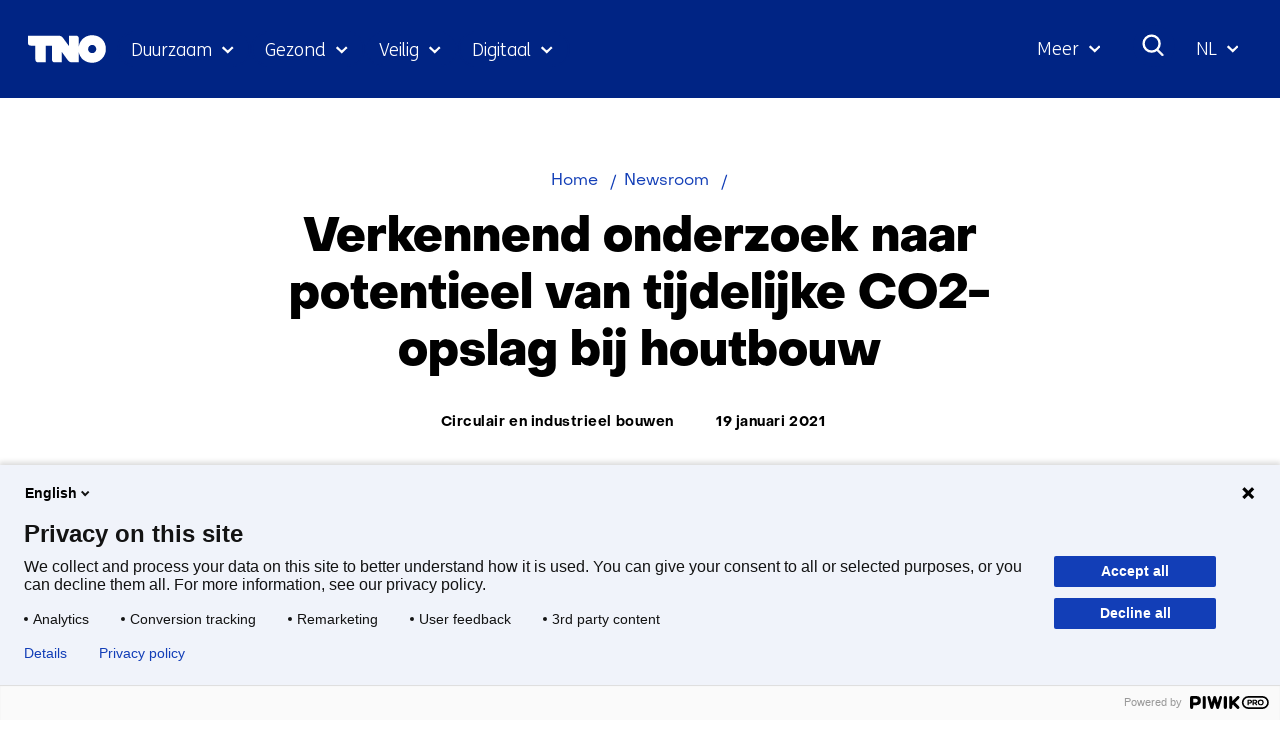

--- FILE ---
content_type: text/css
request_url: https://www.tno.nl/aspx/read.aspx?AppIdt=globalcss&ItmIdts=0,1261,4,3,1934,5708,1934,1936,5708,1935,5708,1938,5708,11576,5708,1939,5708,5433,5708,3414,1864,1934,5708,18382,17999,17838,17795,17772,360,18014,1782,360,1261&VldIdts=0,5441,1261&VarIdt=1
body_size: 3566
content:
#img_varvld_1_0,.img_varvld_1_0{width:256px;max-width:256px;height:256px;max-height:256px}.achtergrond_img_varvld_1_0{background-image:url(/publish/varianten/1/tno_logo.png)}#img_varvld_1_0.size_152px,.img_varvld_1_0.size_152px{width:152px;max-width:152px;height:152px;max-height:152px}.achtergrond_img_varvld_1_0.size_152px{background-image:url(/publish/varianten/1/152px/tno_logo.jpg)}#img_varvld_17_0,.img_varvld_17_0{width:1920px;max-width:1920px;height:1080px;max-height:1080px}.achtergrond_img_varvld_17_0{background-image:url(/publish/varianten/1/tno_innovation_for_life.jpg)}#img_varvld_17_0.size_1024px,.img_varvld_17_0.size_1024px{width:1024px;max-width:1024px;height:576px;max-height:576px}.achtergrond_img_varvld_17_0.size_1024px{background-image:url(/publish/varianten/1/1024px/tno_innovation_for_life.jpg)}#img_varvld_17_0.size_1484px,.img_varvld_17_0.size_1484px{width:1484px;max-width:1484px;height:834px;max-height:834px}.achtergrond_img_varvld_17_0.size_1484px{background-image:url(/publish/varianten/1/1484px/tno_innovation_for_life.jpg)}#img_varvld_17_0.size_344px,.img_varvld_17_0.size_344px{width:344px;max-width:344px;height:193px;max-height:193px}.achtergrond_img_varvld_17_0.size_344px{background-image:url(/publish/varianten/1/344px/tno_innovation_for_life.jpg)}#img_varvld_17_0.size_600px,.img_varvld_17_0.size_600px{width:600px;max-width:600px;height:337px;max-height:337px}.achtergrond_img_varvld_17_0.size_600px{background-image:url(/publish/varianten/1/600px/tno_innovation_for_life.jpg)}#img_varvld_17_0.size_800px,.img_varvld_17_0.size_800px{width:800px;max-width:800px;height:450px;max-height:450px}.achtergrond_img_varvld_17_0.size_800px{background-image:url(/publish/varianten/1/800px/tno_innovation_for_life.jpg)}#img_pagvld_63_0,.img_pagvld_63_0{width:232px;max-width:232px;height:40px;max-height:40px}.achtergrond_img_pagvld_63_0{background-image:url(/publish/pages/2/tno-ifl.svg)}#img_pagvld_64_0,.img_pagvld_64_0{width:117px;max-width:117px;height:40px;max-height:40px}.achtergrond_img_pagvld_64_0{background-image:url(/publish/pages/2/tno.svg)}#img_pagvld_65_0,.img_pagvld_65_0{width:232px;max-width:232px;height:40px;max-height:40px}.achtergrond_img_pagvld_65_0{background-image:url(/publish/pages/3/tno-innovation-for-life.svg)}#img_pagvld_395870_0,.img_pagvld_395870_0{width:1920px;max-width:1920px;height:1080px;max-height:1080px}.achtergrond_img_pagvld_395870_0{background-image:url(/publish/pages/13577/251209-tno_commercial_25sec_4k_3840x2160_still_2_1_.jpg)}#img_pagvld_395870_0.size_1024px,.img_pagvld_395870_0.size_1024px{width:1024px;max-width:1024px;height:576px;max-height:576px}.achtergrond_img_pagvld_395870_0.size_1024px{background-image:url(/publish/pages/13577/1024px/251209-tno_commercial_25sec_4k_3840x2160_still_2_1_.jpg)}#img_pagvld_395870_0.size_1484px,.img_pagvld_395870_0.size_1484px{width:1484px;max-width:1484px;height:835px;max-height:835px}.achtergrond_img_pagvld_395870_0.size_1484px{background-image:url(/publish/pages/13577/1484px/251209-tno_commercial_25sec_4k_3840x2160_still_2_1_.jpg)}#img_pagvld_395870_0.size_344px,.img_pagvld_395870_0.size_344px{width:344px;max-width:344px;height:194px;max-height:194px}.achtergrond_img_pagvld_395870_0.size_344px{background-image:url(/publish/pages/13577/344px/251209-tno_commercial_25sec_4k_3840x2160_still_2_1_.jpg)}#img_pagvld_395870_0.size_600px,.img_pagvld_395870_0.size_600px{width:600px;max-width:600px;height:338px;max-height:338px}.achtergrond_img_pagvld_395870_0.size_600px{background-image:url(/publish/pages/13577/600px/251209-tno_commercial_25sec_4k_3840x2160_still_2_1_.jpg)}#img_pagvld_395870_0.size_800px,.img_pagvld_395870_0.size_800px{width:800px;max-width:800px;height:450px;max-height:450px}.achtergrond_img_pagvld_395870_0.size_800px{background-image:url(/publish/pages/13577/800px/251209-tno_commercial_25sec_4k_3840x2160_still_2_1_.jpg)}#img_pagvld_395906_0,.img_pagvld_395906_0{width:1080px;max-width:1080px;height:1080px;max-height:1080px}.achtergrond_img_pagvld_395906_0{background-image:url(/publish/pages/13577/square_251209-tno_commercial_25sec_4k_3840x2160_still_2_1_.jpg)}#img_pagvld_395906_0.size_344px,.img_pagvld_395906_0.size_344px{width:344px;max-width:344px;height:344px;max-height:344px}.achtergrond_img_pagvld_395906_0.size_344px{background-image:url(/publish/pages/13577/344px/square_251209-tno_commercial_25sec_4k_3840x2160_still_2_1_.jpg)}#img_pagvld_395906_0.size_800px,.img_pagvld_395906_0.size_800px{width:800px;max-width:800px;height:800px;max-height:800px}.achtergrond_img_pagvld_395906_0.size_800px{background-image:url(/publish/pages/13577/800px/square_251209-tno_commercial_25sec_4k_3840x2160_still_2_1_.jpg)}#img_pagvld_395906_0.size_600px,.img_pagvld_395906_0.size_600px{width:600px;max-width:600px;height:600px;max-height:600px}.achtergrond_img_pagvld_395906_0.size_600px{background-image:url(/publish/pages/13577/600px/square_251209-tno_commercial_25sec_4k_3840x2160_still_2_1_.jpg)}#img_pagvld_47822_0,.img_pagvld_47822_0{height:675px;max-height:675px;width:1200px;max-width:1200px}.achtergrond_img_pagvld_47822_0{background-image:url(/publish/pages/1159/houtbouw-persbericht1200x675.png)}#img_pagvld_47822_0.size_344px,.img_pagvld_47822_0.size_344px{width:344px;max-width:344px;height:194px;max-height:194px}.achtergrond_img_pagvld_47822_0.size_344px{background-image:url(/publish/pages/1159/344px/houtbouw-persbericht1200x675.jpg)}#img_pagvld_47822_0.size_600px,.img_pagvld_47822_0.size_600px{width:600px;max-width:600px;height:338px;max-height:338px}.achtergrond_img_pagvld_47822_0.size_600px{background-image:url(/publish/pages/1159/600px/houtbouw-persbericht1200x675.jpg)}#img_pagvld_47822_0.size_960px,.img_pagvld_47822_0.size_960px{width:960px;max-width:960px;height:540px;max-height:540px}.achtergrond_img_pagvld_47822_0.size_960px{background-image:url(/publish/pages/1159/960px/houtbouw-persbericht1200x675.jpg)}#img_pagvld_19804_0,.img_pagvld_19804_0{width:500px;max-width:500px;height:500px;max-height:500px}.achtergrond_img_pagvld_19804_0{background-image:url(/publish/pages/1691/wouter_moorlag_edv6822_500x500.jpg)}#img_pagvld_19804_0.size_252px,.img_pagvld_19804_0.size_252px{width:252px;max-width:252px;height:252px;max-height:252px}.achtergrond_img_pagvld_19804_0.size_252px{background-image:url(/publish/pages/1691/252px/wouter_moorlag_edv6822_500x500.jpg)}#img_pagvld_19816_0,.img_pagvld_19816_0{width:500px;max-width:500px;height:500px;max-height:500px}.achtergrond_img_pagvld_19816_0{background-image:url(/publish/pages/1692/jeroenkruithoftno.jpg)}#img_pagvld_19816_0.size_252px,.img_pagvld_19816_0.size_252px{width:252px;max-width:252px;height:252px;max-height:252px}.achtergrond_img_pagvld_19816_0.size_252px{background-image:url(/publish/pages/1692/252px/jeroenkruithoftno.jpg)}#img_pagvld_143680_0,.img_pagvld_143680_0{width:500px;max-width:500px;height:500px;max-height:500px}.achtergrond_img_pagvld_143680_0{background-image:url(/publish/pages/1694/normanegtervanwissekerketno.jpg)}#img_pagvld_143680_0.size_252px,.img_pagvld_143680_0.size_252px{width:252px;max-width:252px;height:252px;max-height:252px}.achtergrond_img_pagvld_143680_0.size_252px{background-image:url(/publish/pages/1694/252px/normanegtervanwissekerketno.jpg)}#img_pagvld_143681_0,.img_pagvld_143681_0{width:500px;max-width:500px;height:500px;max-height:500px}.achtergrond_img_pagvld_143681_0{background-image:url(/publish/pages/1695/tno_edv7248.jpg)}#img_pagvld_143681_0.size_252px,.img_pagvld_143681_0.size_252px{width:252px;max-width:252px;height:252px;max-height:252px}.achtergrond_img_pagvld_143681_0.size_252px{background-image:url(/publish/pages/1695/252px/tno_edv7248.jpg)}#img_pagvld_28294_0,.img_pagvld_28294_0{width:500px;max-width:500px;height:500px;max-height:500px}.achtergrond_img_pagvld_28294_0{background-image:url(/publish/pages/2757/timodijkmanstno.png)}#img_pagvld_28294_0.size_252px,.img_pagvld_28294_0.size_252px{width:252px;max-width:252px;height:252px;max-height:252px}.achtergrond_img_pagvld_28294_0.size_252px{background-image:url(/publish/pages/2757/252px/timodijkmanstno.jpg)}#img_pagvld_293213_0,.img_pagvld_293213_0{width:500px;max-width:500px;height:500px;max-height:500px}.achtergrond_img_pagvld_293213_0{background-image:url(/publish/pages/4365/siska_valcke.png)}#img_pagvld_293213_0.size_252px,.img_pagvld_293213_0.size_252px{width:252px;max-width:252px;height:252px;max-height:252px}.achtergrond_img_pagvld_293213_0.size_252px{background-image:url(/publish/pages/4365/252px/siska_valcke.jpg)}#img_pagvld_343702_0,.img_pagvld_343702_0{width:789px;max-width:789px;height:442px;max-height:442px}.achtergrond_img_pagvld_343702_0{background-image:url(/publish/pages/4583/474.jpg)}#img_pagvld_343702_0.size_344px,.img_pagvld_343702_0.size_344px{width:344px;max-width:344px;height:193px;max-height:193px}.achtergrond_img_pagvld_343702_0.size_344px{background-image:url(/publish/pages/4583/344px/474.jpg)}#img_pagvld_343702_0.size_550px,.img_pagvld_343702_0.size_550px{width:550px;max-width:550px;height:308px;max-height:308px}.achtergrond_img_pagvld_343702_0.size_550px{background-image:url(/publish/pages/4583/550px/474.jpg)}#img_pagvld_208636_0,.img_pagvld_208636_0{width:500px;max-width:500px;height:500px;max-height:500px}.achtergrond_img_pagvld_208636_0{background-image:url(/publish/pages/9318/paolo_de_heer_edv7258_500x500.jpg)}#img_pagvld_208636_0.size_252px,.img_pagvld_208636_0.size_252px{width:252px;max-width:252px;height:252px;max-height:252px}.achtergrond_img_pagvld_208636_0.size_252px{background-image:url(/publish/pages/9318/252px/paolo_de_heer_edv7258_500x500.jpg)}#img_pagvld_404351_0,.img_pagvld_404351_0{width:789px;max-width:789px;height:442px;max-height:442px}.achtergrond_img_pagvld_404351_0{background-image:url(/publish/pages/13760/website_index_biobuilt.jpg)}#img_pagvld_404351_0.size_344px,.img_pagvld_404351_0.size_344px{width:344px;max-width:344px;height:193px;max-height:193px}.achtergrond_img_pagvld_404351_0.size_344px{background-image:url(/publish/pages/13760/344px/website_index_biobuilt.jpg)}#img_pagvld_404351_0.size_550px,.img_pagvld_404351_0.size_550px{width:550px;max-width:550px;height:308px;max-height:308px}.achtergrond_img_pagvld_404351_0.size_550px{background-image:url(/publish/pages/13760/550px/website_index_biobuilt.jpg)}#img_pagvld_404357_0,.img_pagvld_404357_0{width:1920px;max-width:1920px;height:480px;max-height:480px}.achtergrond_img_pagvld_404357_0{background-image:url(/publish/pages/13760/tno-biobuilt-houtbouw.jpg)}#img_pagvld_404357_0.size_344px,.img_pagvld_404357_0.size_344px{width:344px;max-width:344px;height:86px;max-height:86px}.achtergrond_img_pagvld_404357_0.size_344px{background-image:url(/publish/pages/13760/344px/tno-biobuilt-houtbouw.jpg)}#img_pagvld_404357_0.size_600px,.img_pagvld_404357_0.size_600px{width:600px;max-width:600px;height:150px;max-height:150px}.achtergrond_img_pagvld_404357_0.size_600px{background-image:url(/publish/pages/13760/600px/tno-biobuilt-houtbouw.jpg)}#img_pagvld_404357_0.size_1484px,.img_pagvld_404357_0.size_1484px{width:1484px;max-width:1484px;height:371px;max-height:371px}.achtergrond_img_pagvld_404357_0.size_1484px{background-image:url(/publish/pages/13760/1484px/tno-biobuilt-houtbouw.jpg)}#img_pagvld_404357_0.size_1024px,.img_pagvld_404357_0.size_1024px{width:1024px;max-width:1024px;height:256px;max-height:256px}.achtergrond_img_pagvld_404357_0.size_1024px{background-image:url(/publish/pages/13760/1024px/tno-biobuilt-houtbouw.jpg)}#img_pagvld_404357_0.size_800px,.img_pagvld_404357_0.size_800px{width:800px;max-width:800px;height:200px;max-height:200px}.achtergrond_img_pagvld_404357_0.size_800px{background-image:url(/publish/pages/13760/800px/tno-biobuilt-houtbouw.jpg)}#img_pagvld_404361_0,.img_pagvld_404361_0{width:350px;max-width:350px;height:350px;max-height:350px}.achtergrond_img_pagvld_404361_0{background-image:url(/publish/pages/13760/niels-vonk-quote_website_.jpg)}#img_pagvld_404367_0,.img_pagvld_404367_0{width:350px;max-width:350px;height:350px;max-height:350px}.achtergrond_img_pagvld_404367_0{background-image:url(/publish/pages/13760/niels-vonk-quote_website_1.jpg)}#img_pagvld_404479_0,.img_pagvld_404479_0{width:350px;max-width:350px;height:350px;max-height:350px}.achtergrond_img_pagvld_404479_0{background-image:url(/publish/pages/13760/tim-vermeend-urbanwoods.jpg)}#img_pagvld_405311_0,.img_pagvld_405311_0{width:789px;max-width:789px;height:442px;max-height:442px}.achtergrond_img_pagvld_405311_0{background-image:url(/publish/pages/13778/p3venti-tno.jpg)}#img_pagvld_405311_0.size_344px,.img_pagvld_405311_0.size_344px{width:344px;max-width:344px;height:193px;max-height:193px}.achtergrond_img_pagvld_405311_0.size_344px{background-image:url(/publish/pages/13778/344px/p3venti-tno.jpg)}#img_pagvld_405311_0.size_550px,.img_pagvld_405311_0.size_550px{width:550px;max-width:550px;height:308px;max-height:308px}.achtergrond_img_pagvld_405311_0.size_550px{background-image:url(/publish/pages/13778/550px/p3venti-tno.jpg)}#img_pagvld_405314_0,.img_pagvld_405314_0{width:1484px;max-width:1484px;height:835px;max-height:835px}.achtergrond_img_pagvld_405314_0{background-image:url(/publish/pages/13778/p3venti-programma-tno.jpg)}#img_pagvld_405314_0.size_344px,.img_pagvld_405314_0.size_344px{width:344px;max-width:344px;height:194px;max-height:194px}.achtergrond_img_pagvld_405314_0.size_344px{background-image:url(/publish/pages/13778/344px/p3venti-programma-tno.jpg)}#img_pagvld_405314_0.size_1024px,.img_pagvld_405314_0.size_1024px{width:1024px;max-width:1024px;height:576px;max-height:576px}.achtergrond_img_pagvld_405314_0.size_1024px{background-image:url(/publish/pages/13778/1024px/p3venti-programma-tno.jpg)}#img_pagvld_405314_0.size_800px,.img_pagvld_405314_0.size_800px{width:800px;max-width:800px;height:450px;max-height:450px}.achtergrond_img_pagvld_405314_0.size_800px{background-image:url(/publish/pages/13778/800px/p3venti-programma-tno.jpg)}#img_pagvld_405314_0.size_600px,.img_pagvld_405314_0.size_600px{width:600px;max-width:600px;height:338px;max-height:338px}.achtergrond_img_pagvld_405314_0.size_600px{background-image:url(/publish/pages/13778/600px/p3venti-programma-tno.jpg)}#img_pagvld_406096_0,.img_pagvld_406096_0{width:789px;max-width:789px;height:442px;max-height:442px}.achtergrond_img_pagvld_406096_0{background-image:url(/publish/pages/13811/website_index_789x442_13_.jpg)}#img_pagvld_406096_0.size_344px,.img_pagvld_406096_0.size_344px{width:344px;max-width:344px;height:193px;max-height:193px}.achtergrond_img_pagvld_406096_0.size_344px{background-image:url(/publish/pages/13811/344px/website_index_789x442_13_.jpg)}#img_pagvld_406096_0.size_550px,.img_pagvld_406096_0.size_550px{width:550px;max-width:550px;height:308px;max-height:308px}.achtergrond_img_pagvld_406096_0.size_550px{background-image:url(/publish/pages/13811/550px/website_index_789x442_13_.jpg)}#img_pagvld_406097_0,.img_pagvld_406097_0{width:1920px;max-width:1920px;height:480px;max-height:480px}.achtergrond_img_pagvld_406097_0{background-image:url(/publish/pages/13811/website-headers_ventilatie-gebouw-ramen-open-glas.jpg)}#img_pagvld_406097_0.size_344px,.img_pagvld_406097_0.size_344px{width:344px;max-width:344px;height:86px;max-height:86px}.achtergrond_img_pagvld_406097_0.size_344px{background-image:url(/publish/pages/13811/344px/website-headers_ventilatie-gebouw-ramen-open-glas.jpg)}#img_pagvld_406097_0.size_600px,.img_pagvld_406097_0.size_600px{width:600px;max-width:600px;height:150px;max-height:150px}.achtergrond_img_pagvld_406097_0.size_600px{background-image:url(/publish/pages/13811/600px/website-headers_ventilatie-gebouw-ramen-open-glas.jpg)}#img_pagvld_406097_0.size_800px,.img_pagvld_406097_0.size_800px{width:800px;max-width:800px;height:200px;max-height:200px}.achtergrond_img_pagvld_406097_0.size_800px{background-image:url(/publish/pages/13811/800px/website-headers_ventilatie-gebouw-ramen-open-glas.jpg)}#img_pagvld_406097_0.size_1484px,.img_pagvld_406097_0.size_1484px{width:1484px;max-width:1484px;height:371px;max-height:371px}.achtergrond_img_pagvld_406097_0.size_1484px{background-image:url(/publish/pages/13811/1484px/website-headers_ventilatie-gebouw-ramen-open-glas.jpg)}#img_pagvld_406097_0.size_1024px,.img_pagvld_406097_0.size_1024px{width:1024px;max-width:1024px;height:256px;max-height:256px}.achtergrond_img_pagvld_406097_0.size_1024px{background-image:url(/publish/pages/13811/1024px/website-headers_ventilatie-gebouw-ramen-open-glas.jpg)}#img_pagvld_405988_0,.img_pagvld_405988_0{width:350px;max-width:350px;height:350px;max-height:350px}.achtergrond_img_pagvld_405988_0{background-image:url(/publish/pages/13811/robertotraversaritno.png)}#img_pagvld_406019_0,.img_pagvld_406019_0{width:500px;max-width:500px;height:500px;max-height:500px}.achtergrond_img_pagvld_406019_0{background-image:url(/publish/pages/13811/robertotraversaritno_1.png)}#img_pagvld_406019_0.size_252px,.img_pagvld_406019_0.size_252px{width:252px;max-width:252px;height:252px;max-height:252px}.achtergrond_img_pagvld_406019_0.size_252px{background-image:url(/publish/pages/13811/252px/robertotraversaritno_1.jpg)}#img_pagvld_417945_0,.img_pagvld_417945_0{width:789px;max-width:789px;height:442px;max-height:442px}.achtergrond_img_pagvld_417945_0{background-image:url(/publish/pages/13928/biobuilt-paprika-index.jpg)}#img_pagvld_417945_0.size_344px,.img_pagvld_417945_0.size_344px{width:344px;max-width:344px;height:193px;max-height:193px}.achtergrond_img_pagvld_417945_0.size_344px{background-image:url(/publish/pages/13928/344px/biobuilt-paprika-index.jpg)}#img_pagvld_417945_0.size_550px,.img_pagvld_417945_0.size_550px{width:550px;max-width:550px;height:308px;max-height:308px}.achtergrond_img_pagvld_417945_0.size_550px{background-image:url(/publish/pages/13928/550px/biobuilt-paprika-index.jpg)}#img_pagvld_416391_0,.img_pagvld_416391_0{width:1920px;max-width:1920px;height:480px;max-height:480px}.achtergrond_img_pagvld_416391_0{background-image:url(/publish/pages/13928/biobuilt-paprikavezels-tno.jpg)}#img_pagvld_416391_0.size_1024px,.img_pagvld_416391_0.size_1024px{width:1024px;max-width:1024px;height:256px;max-height:256px}.achtergrond_img_pagvld_416391_0.size_1024px{background-image:url(/publish/pages/13928/1024px/biobuilt-paprikavezels-tno.jpg)}#img_pagvld_416391_0.size_1484px,.img_pagvld_416391_0.size_1484px{width:1484px;max-width:1484px;height:371px;max-height:371px}.achtergrond_img_pagvld_416391_0.size_1484px{background-image:url(/publish/pages/13928/1484px/biobuilt-paprikavezels-tno.jpg)}#img_pagvld_416391_0.size_344px,.img_pagvld_416391_0.size_344px{width:344px;max-width:344px;height:86px;max-height:86px}.achtergrond_img_pagvld_416391_0.size_344px{background-image:url(/publish/pages/13928/344px/biobuilt-paprikavezels-tno.jpg)}#img_pagvld_416391_0.size_600px,.img_pagvld_416391_0.size_600px{width:600px;max-width:600px;height:150px;max-height:150px}.achtergrond_img_pagvld_416391_0.size_600px{background-image:url(/publish/pages/13928/600px/biobuilt-paprikavezels-tno.jpg)}#img_pagvld_416391_0.size_800px,.img_pagvld_416391_0.size_800px{width:800px;max-width:800px;height:200px;max-height:200px}.achtergrond_img_pagvld_416391_0.size_800px{background-image:url(/publish/pages/13928/800px/biobuilt-paprikavezels-tno.jpg)}#img_pagvld_416389_0,.img_pagvld_416389_0{width:350px;max-width:350px;height:350px;max-height:350px}.achtergrond_img_pagvld_416389_0{background-image:url(/publish/pages/13928/joost-vette-tno.jpg)}#img_pagvld_416390_0,.img_pagvld_416390_0{width:350px;max-width:350px;height:350px;max-height:350px}.achtergrond_img_pagvld_416390_0{background-image:url(/publish/pages/13928/matthijs-dijkshoorn.jpg)}#img_pagvld_424491_0,.img_pagvld_424491_0{width:789px;max-width:789px;height:442px;max-height:442px}.achtergrond_img_pagvld_424491_0{background-image:url(/publish/pages/14213/emissies-bouw-logistiek-tno.jpg)}#img_pagvld_424491_0.size_344px,.img_pagvld_424491_0.size_344px{width:344px;max-width:344px;height:193px;max-height:193px}.achtergrond_img_pagvld_424491_0.size_344px{background-image:url(/publish/pages/14213/344px/emissies-bouw-logistiek-tno.jpg)}#img_pagvld_424491_0.size_550px,.img_pagvld_424491_0.size_550px{width:550px;max-width:550px;height:308px;max-height:308px}.achtergrond_img_pagvld_424491_0.size_550px{background-image:url(/publish/pages/14213/550px/emissies-bouw-logistiek-tno.jpg)}#img_pagvld_424490_0,.img_pagvld_424490_0{width:1920px;max-width:1920px;height:480px;max-height:480px}.achtergrond_img_pagvld_424490_0{background-image:url(/publish/pages/14213/emissies-bouw-logistiek.jpg)}#img_pagvld_424490_0.size_1024px,.img_pagvld_424490_0.size_1024px{width:1024px;max-width:1024px;height:256px;max-height:256px}.achtergrond_img_pagvld_424490_0.size_1024px{background-image:url(/publish/pages/14213/1024px/emissies-bouw-logistiek.jpg)}#img_pagvld_424490_0.size_1484px,.img_pagvld_424490_0.size_1484px{width:1484px;max-width:1484px;height:371px;max-height:371px}.achtergrond_img_pagvld_424490_0.size_1484px{background-image:url(/publish/pages/14213/1484px/emissies-bouw-logistiek.jpg)}#img_pagvld_424490_0.size_344px,.img_pagvld_424490_0.size_344px{width:344px;max-width:344px;height:86px;max-height:86px}.achtergrond_img_pagvld_424490_0.size_344px{background-image:url(/publish/pages/14213/344px/emissies-bouw-logistiek.jpg)}#img_pagvld_424490_0.size_600px,.img_pagvld_424490_0.size_600px{width:600px;max-width:600px;height:150px;max-height:150px}.achtergrond_img_pagvld_424490_0.size_600px{background-image:url(/publish/pages/14213/600px/emissies-bouw-logistiek.jpg)}#img_pagvld_424490_0.size_800px,.img_pagvld_424490_0.size_800px{width:800px;max-width:800px;height:200px;max-height:200px}.achtergrond_img_pagvld_424490_0.size_800px{background-image:url(/publish/pages/14213/800px/emissies-bouw-logistiek.jpg)}#img_pagvld_417899_0,.img_pagvld_417899_0{width:500px;max-width:500px;height:500px;max-height:500px}.achtergrond_img_pagvld_417899_0{background-image:url(/publish/pages/1693/herdis_heinemann.jpg)}#img_pagvld_417899_0.size_252px,.img_pagvld_417899_0.size_252px{width:252px;max-width:252px;height:252px;max-height:252px}.achtergrond_img_pagvld_417899_0.size_252px{background-image:url(/publish/pages/1693/252px/herdis_heinemann.jpg)}#img_pagvld_343704_0,.img_pagvld_343704_0{width:789px;max-width:789px;height:442px;max-height:442px}.achtergrond_img_pagvld_343704_0{background-image:url(/publish/pages/1637/delft_bouwlab.png)}#img_pagvld_343704_0.size_344px,.img_pagvld_343704_0.size_344px{width:344px;max-width:344px;height:193px;max-height:193px}.achtergrond_img_pagvld_343704_0.size_344px{background-image:url(/publish/pages/1637/344px/delft_bouwlab.jpg)}#img_pagvld_343704_0.size_550px,.img_pagvld_343704_0.size_550px{width:550px;max-width:550px;height:308px;max-height:308px}.achtergrond_img_pagvld_343704_0.size_550px{background-image:url(/publish/pages/1637/550px/delft_bouwlab.jpg)}

--- FILE ---
content_type: image/svg+xml
request_url: https://www.tno.nl/views/tno/images/svg/icons/arrow-left-disabled.svg
body_size: -286
content:
<svg width="18" height="19" viewBox="0 0 18 19" fill="none" xmlns="http://www.w3.org/2000/svg">
<path fill-rule="evenodd" clip-rule="evenodd" d="M8.65293 0.998058L11.1421 3.40137L6.45092 8.28125L17.999 8.28125L17.9979 11.7307L6.44136 11.7307L11.1534 16.6595L8.63955 19L-0.000975776 10.006L8.65293 0.998058Z" fill="#7788b6"/>
</svg>
